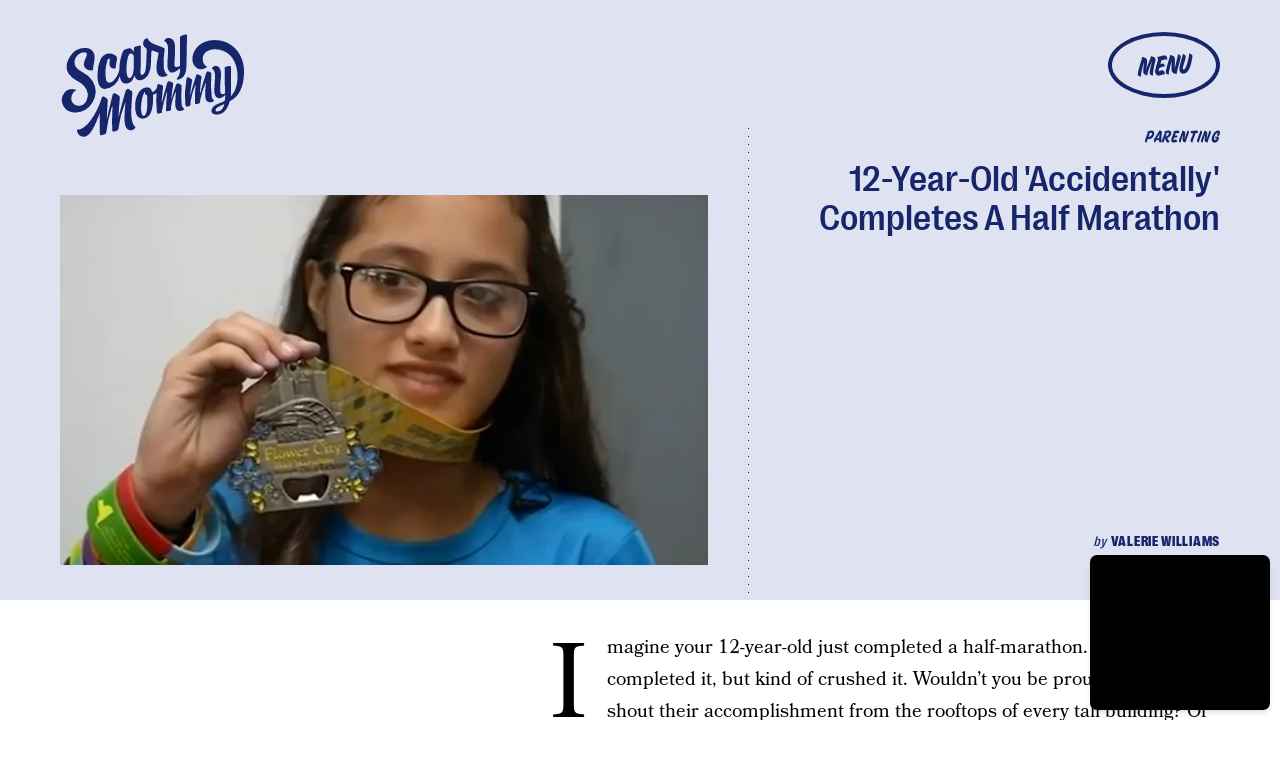

--- FILE ---
content_type: text/html; charset=utf-8
request_url: https://www.google.com/recaptcha/api2/aframe
body_size: 265
content:
<!DOCTYPE HTML><html><head><meta http-equiv="content-type" content="text/html; charset=UTF-8"></head><body><script nonce="1fQabytuQ-68Y-CU7G30Aw">/** Anti-fraud and anti-abuse applications only. See google.com/recaptcha */ try{var clients={'sodar':'https://pagead2.googlesyndication.com/pagead/sodar?'};window.addEventListener("message",function(a){try{if(a.source===window.parent){var b=JSON.parse(a.data);var c=clients[b['id']];if(c){var d=document.createElement('img');d.src=c+b['params']+'&rc='+(localStorage.getItem("rc::a")?sessionStorage.getItem("rc::b"):"");window.document.body.appendChild(d);sessionStorage.setItem("rc::e",parseInt(sessionStorage.getItem("rc::e")||0)+1);localStorage.setItem("rc::h",'1768421087861');}}}catch(b){}});window.parent.postMessage("_grecaptcha_ready", "*");}catch(b){}</script></body></html>